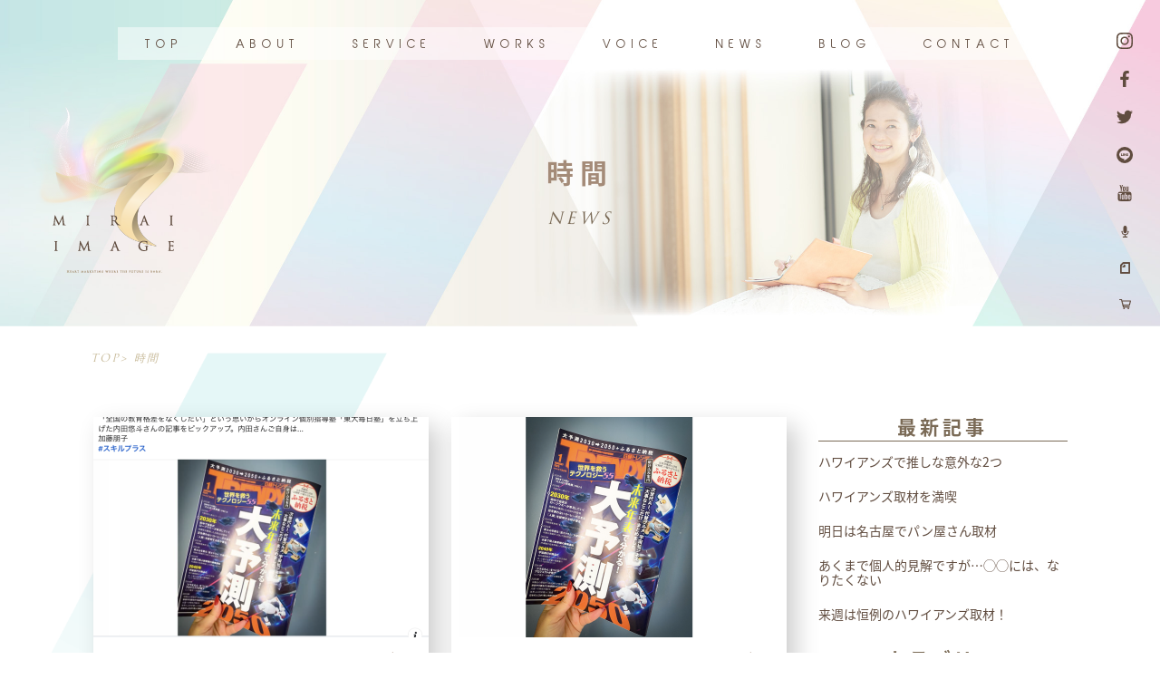

--- FILE ---
content_type: text/html; charset=UTF-8
request_url: https://mirai-image.jp/tag/%E6%99%82%E9%96%93-2/
body_size: 73798
content:
<!DOCTYPE html>
<html lang="ja">
<head>
    <meta charset="UTF-8">
    <meta name="viewport" content="width=device-width, initial-scale=1.0">
    <title>Document</title>
    <link rel="stylesheet" href="https://mirai-image.jp/wp/wp-content/themes/miraiimage/css/reset.css">
    <link rel="stylesheet" href="https://mirai-image.jp/wp/wp-content/themes/miraiimage/style.css">
    <link rel="icon" href="https://mirai-image.jp/wp/wp-content/themes/miraiimage/img/common/favicon.ico" />
    <link rel="apple-touch-icon" sizes="180x180" href="https://mirai-image.jp/wp/wp-content/themes/miraiimage/img/common/apple-touch-icon.png">
    <script src="https://ajax.googleapis.com/ajax/libs/jquery/3.4.1/jquery.min.js"></script>
    <script src="https://unpkg.com/scrollreveal"></script>
    <script>
        (function(d) {
            var config = {
            kitId: 'mtf0avr',
            scriptTimeout: 3000,
            async: true
            },
            h=d.documentElement,t=setTimeout(function(){h.className=h.className.replace(/\bwf-loading\b/g,"")+" wf-inactive";},config.scriptTimeout),tk=d.createElement("script"),f=false,s=d.getElementsByTagName("script")[0],a;h.className+=" wf-loading";tk.src='https://use.typekit.net/'+config.kitId+'.js';tk.async=true;tk.onload=tk.onreadystatechange=function(){a=this.readyState;if(f||a&&a!="complete"&&a!="loaded")return;f=true;clearTimeout(t);try{Typekit.load(config)}catch(e){}};s.parentNode.insertBefore(tk,s)
        })(document);
    </script>
    
		<!-- All in One SEO 4.8.7 - aioseo.com -->
	<meta name="robots" content="max-image-preview:large" />
	<link rel="canonical" href="https://mirai-image.jp/tag/%e6%99%82%e9%96%93-2/" />
	<link rel="next" href="https://mirai-image.jp/tag/%E6%99%82%E9%96%93-2/page/2/" />
	<meta name="generator" content="All in One SEO (AIOSEO) 4.8.7" />
		<script type="application/ld+json" class="aioseo-schema">
			{"@context":"https:\/\/schema.org","@graph":[{"@type":"BreadcrumbList","@id":"https:\/\/mirai-image.jp\/tag\/%E6%99%82%E9%96%93-2\/#breadcrumblist","itemListElement":[{"@type":"ListItem","@id":"https:\/\/mirai-image.jp#listItem","position":1,"name":"\u30db\u30fc\u30e0","item":"https:\/\/mirai-image.jp","nextItem":{"@type":"ListItem","@id":"https:\/\/mirai-image.jp\/tag\/%e6%99%82%e9%96%93-2\/#listItem","name":"\u6642\u9593"}},{"@type":"ListItem","@id":"https:\/\/mirai-image.jp\/tag\/%e6%99%82%e9%96%93-2\/#listItem","position":2,"name":"\u6642\u9593","previousItem":{"@type":"ListItem","@id":"https:\/\/mirai-image.jp#listItem","name":"\u30db\u30fc\u30e0"}}]},{"@type":"CollectionPage","@id":"https:\/\/mirai-image.jp\/tag\/%E6%99%82%E9%96%93-2\/#collectionpage","url":"https:\/\/mirai-image.jp\/tag\/%E6%99%82%E9%96%93-2\/","name":"\u6642\u9593 \u2013 \u672a\u6765\u30a4\u30e1\u30fc\u30b8","inLanguage":"ja","isPartOf":{"@id":"https:\/\/mirai-image.jp\/#website"},"breadcrumb":{"@id":"https:\/\/mirai-image.jp\/tag\/%E6%99%82%E9%96%93-2\/#breadcrumblist"}},{"@type":"Organization","@id":"https:\/\/mirai-image.jp\/#organization","name":"\u672a\u6765\u30a4\u30e1\u30fc\u30b8","description":"Just another WordPress site","url":"https:\/\/mirai-image.jp\/"},{"@type":"WebSite","@id":"https:\/\/mirai-image.jp\/#website","url":"https:\/\/mirai-image.jp\/","name":"\u672a\u6765\u30a4\u30e1\u30fc\u30b8","description":"Just another WordPress site","inLanguage":"ja","publisher":{"@id":"https:\/\/mirai-image.jp\/#organization"}}]}
		</script>
		<!-- All in One SEO -->

<link rel="alternate" type="application/rss+xml" title="未来イメージ &raquo; 時間 タグのフィード" href="https://mirai-image.jp/tag/%e6%99%82%e9%96%93-2/feed/" />
<style id='wp-img-auto-sizes-contain-inline-css' type='text/css'>
img:is([sizes=auto i],[sizes^="auto," i]){contain-intrinsic-size:3000px 1500px}
/*# sourceURL=wp-img-auto-sizes-contain-inline-css */
</style>
<link rel='stylesheet' id='wp-color-picker-css' href='https://mirai-image.jp/wp/wp-admin/css/color-picker.min.css?ver=6.9' type='text/css' media='all' />
<style id='wp-emoji-styles-inline-css' type='text/css'>

	img.wp-smiley, img.emoji {
		display: inline !important;
		border: none !important;
		box-shadow: none !important;
		height: 1em !important;
		width: 1em !important;
		margin: 0 0.07em !important;
		vertical-align: -0.1em !important;
		background: none !important;
		padding: 0 !important;
	}
/*# sourceURL=wp-emoji-styles-inline-css */
</style>
<style id='wp-block-library-inline-css' type='text/css'>
:root{--wp-block-synced-color:#7a00df;--wp-block-synced-color--rgb:122,0,223;--wp-bound-block-color:var(--wp-block-synced-color);--wp-editor-canvas-background:#ddd;--wp-admin-theme-color:#007cba;--wp-admin-theme-color--rgb:0,124,186;--wp-admin-theme-color-darker-10:#006ba1;--wp-admin-theme-color-darker-10--rgb:0,107,160.5;--wp-admin-theme-color-darker-20:#005a87;--wp-admin-theme-color-darker-20--rgb:0,90,135;--wp-admin-border-width-focus:2px}@media (min-resolution:192dpi){:root{--wp-admin-border-width-focus:1.5px}}.wp-element-button{cursor:pointer}:root .has-very-light-gray-background-color{background-color:#eee}:root .has-very-dark-gray-background-color{background-color:#313131}:root .has-very-light-gray-color{color:#eee}:root .has-very-dark-gray-color{color:#313131}:root .has-vivid-green-cyan-to-vivid-cyan-blue-gradient-background{background:linear-gradient(135deg,#00d084,#0693e3)}:root .has-purple-crush-gradient-background{background:linear-gradient(135deg,#34e2e4,#4721fb 50%,#ab1dfe)}:root .has-hazy-dawn-gradient-background{background:linear-gradient(135deg,#faaca8,#dad0ec)}:root .has-subdued-olive-gradient-background{background:linear-gradient(135deg,#fafae1,#67a671)}:root .has-atomic-cream-gradient-background{background:linear-gradient(135deg,#fdd79a,#004a59)}:root .has-nightshade-gradient-background{background:linear-gradient(135deg,#330968,#31cdcf)}:root .has-midnight-gradient-background{background:linear-gradient(135deg,#020381,#2874fc)}:root{--wp--preset--font-size--normal:16px;--wp--preset--font-size--huge:42px}.has-regular-font-size{font-size:1em}.has-larger-font-size{font-size:2.625em}.has-normal-font-size{font-size:var(--wp--preset--font-size--normal)}.has-huge-font-size{font-size:var(--wp--preset--font-size--huge)}.has-text-align-center{text-align:center}.has-text-align-left{text-align:left}.has-text-align-right{text-align:right}.has-fit-text{white-space:nowrap!important}#end-resizable-editor-section{display:none}.aligncenter{clear:both}.items-justified-left{justify-content:flex-start}.items-justified-center{justify-content:center}.items-justified-right{justify-content:flex-end}.items-justified-space-between{justify-content:space-between}.screen-reader-text{border:0;clip-path:inset(50%);height:1px;margin:-1px;overflow:hidden;padding:0;position:absolute;width:1px;word-wrap:normal!important}.screen-reader-text:focus{background-color:#ddd;clip-path:none;color:#444;display:block;font-size:1em;height:auto;left:5px;line-height:normal;padding:15px 23px 14px;text-decoration:none;top:5px;width:auto;z-index:100000}html :where(.has-border-color){border-style:solid}html :where([style*=border-top-color]){border-top-style:solid}html :where([style*=border-right-color]){border-right-style:solid}html :where([style*=border-bottom-color]){border-bottom-style:solid}html :where([style*=border-left-color]){border-left-style:solid}html :where([style*=border-width]){border-style:solid}html :where([style*=border-top-width]){border-top-style:solid}html :where([style*=border-right-width]){border-right-style:solid}html :where([style*=border-bottom-width]){border-bottom-style:solid}html :where([style*=border-left-width]){border-left-style:solid}html :where(img[class*=wp-image-]){height:auto;max-width:100%}:where(figure){margin:0 0 1em}html :where(.is-position-sticky){--wp-admin--admin-bar--position-offset:var(--wp-admin--admin-bar--height,0px)}@media screen and (max-width:600px){html :where(.is-position-sticky){--wp-admin--admin-bar--position-offset:0px}}

/*# sourceURL=wp-block-library-inline-css */
</style><style id='global-styles-inline-css' type='text/css'>
:root{--wp--preset--aspect-ratio--square: 1;--wp--preset--aspect-ratio--4-3: 4/3;--wp--preset--aspect-ratio--3-4: 3/4;--wp--preset--aspect-ratio--3-2: 3/2;--wp--preset--aspect-ratio--2-3: 2/3;--wp--preset--aspect-ratio--16-9: 16/9;--wp--preset--aspect-ratio--9-16: 9/16;--wp--preset--color--black: #000000;--wp--preset--color--cyan-bluish-gray: #abb8c3;--wp--preset--color--white: #ffffff;--wp--preset--color--pale-pink: #f78da7;--wp--preset--color--vivid-red: #cf2e2e;--wp--preset--color--luminous-vivid-orange: #ff6900;--wp--preset--color--luminous-vivid-amber: #fcb900;--wp--preset--color--light-green-cyan: #7bdcb5;--wp--preset--color--vivid-green-cyan: #00d084;--wp--preset--color--pale-cyan-blue: #8ed1fc;--wp--preset--color--vivid-cyan-blue: #0693e3;--wp--preset--color--vivid-purple: #9b51e0;--wp--preset--gradient--vivid-cyan-blue-to-vivid-purple: linear-gradient(135deg,rgb(6,147,227) 0%,rgb(155,81,224) 100%);--wp--preset--gradient--light-green-cyan-to-vivid-green-cyan: linear-gradient(135deg,rgb(122,220,180) 0%,rgb(0,208,130) 100%);--wp--preset--gradient--luminous-vivid-amber-to-luminous-vivid-orange: linear-gradient(135deg,rgb(252,185,0) 0%,rgb(255,105,0) 100%);--wp--preset--gradient--luminous-vivid-orange-to-vivid-red: linear-gradient(135deg,rgb(255,105,0) 0%,rgb(207,46,46) 100%);--wp--preset--gradient--very-light-gray-to-cyan-bluish-gray: linear-gradient(135deg,rgb(238,238,238) 0%,rgb(169,184,195) 100%);--wp--preset--gradient--cool-to-warm-spectrum: linear-gradient(135deg,rgb(74,234,220) 0%,rgb(151,120,209) 20%,rgb(207,42,186) 40%,rgb(238,44,130) 60%,rgb(251,105,98) 80%,rgb(254,248,76) 100%);--wp--preset--gradient--blush-light-purple: linear-gradient(135deg,rgb(255,206,236) 0%,rgb(152,150,240) 100%);--wp--preset--gradient--blush-bordeaux: linear-gradient(135deg,rgb(254,205,165) 0%,rgb(254,45,45) 50%,rgb(107,0,62) 100%);--wp--preset--gradient--luminous-dusk: linear-gradient(135deg,rgb(255,203,112) 0%,rgb(199,81,192) 50%,rgb(65,88,208) 100%);--wp--preset--gradient--pale-ocean: linear-gradient(135deg,rgb(255,245,203) 0%,rgb(182,227,212) 50%,rgb(51,167,181) 100%);--wp--preset--gradient--electric-grass: linear-gradient(135deg,rgb(202,248,128) 0%,rgb(113,206,126) 100%);--wp--preset--gradient--midnight: linear-gradient(135deg,rgb(2,3,129) 0%,rgb(40,116,252) 100%);--wp--preset--font-size--small: 13px;--wp--preset--font-size--medium: 20px;--wp--preset--font-size--large: 36px;--wp--preset--font-size--x-large: 42px;--wp--preset--spacing--20: 0.44rem;--wp--preset--spacing--30: 0.67rem;--wp--preset--spacing--40: 1rem;--wp--preset--spacing--50: 1.5rem;--wp--preset--spacing--60: 2.25rem;--wp--preset--spacing--70: 3.38rem;--wp--preset--spacing--80: 5.06rem;--wp--preset--shadow--natural: 6px 6px 9px rgba(0, 0, 0, 0.2);--wp--preset--shadow--deep: 12px 12px 50px rgba(0, 0, 0, 0.4);--wp--preset--shadow--sharp: 6px 6px 0px rgba(0, 0, 0, 0.2);--wp--preset--shadow--outlined: 6px 6px 0px -3px rgb(255, 255, 255), 6px 6px rgb(0, 0, 0);--wp--preset--shadow--crisp: 6px 6px 0px rgb(0, 0, 0);}:where(.is-layout-flex){gap: 0.5em;}:where(.is-layout-grid){gap: 0.5em;}body .is-layout-flex{display: flex;}.is-layout-flex{flex-wrap: wrap;align-items: center;}.is-layout-flex > :is(*, div){margin: 0;}body .is-layout-grid{display: grid;}.is-layout-grid > :is(*, div){margin: 0;}:where(.wp-block-columns.is-layout-flex){gap: 2em;}:where(.wp-block-columns.is-layout-grid){gap: 2em;}:where(.wp-block-post-template.is-layout-flex){gap: 1.25em;}:where(.wp-block-post-template.is-layout-grid){gap: 1.25em;}.has-black-color{color: var(--wp--preset--color--black) !important;}.has-cyan-bluish-gray-color{color: var(--wp--preset--color--cyan-bluish-gray) !important;}.has-white-color{color: var(--wp--preset--color--white) !important;}.has-pale-pink-color{color: var(--wp--preset--color--pale-pink) !important;}.has-vivid-red-color{color: var(--wp--preset--color--vivid-red) !important;}.has-luminous-vivid-orange-color{color: var(--wp--preset--color--luminous-vivid-orange) !important;}.has-luminous-vivid-amber-color{color: var(--wp--preset--color--luminous-vivid-amber) !important;}.has-light-green-cyan-color{color: var(--wp--preset--color--light-green-cyan) !important;}.has-vivid-green-cyan-color{color: var(--wp--preset--color--vivid-green-cyan) !important;}.has-pale-cyan-blue-color{color: var(--wp--preset--color--pale-cyan-blue) !important;}.has-vivid-cyan-blue-color{color: var(--wp--preset--color--vivid-cyan-blue) !important;}.has-vivid-purple-color{color: var(--wp--preset--color--vivid-purple) !important;}.has-black-background-color{background-color: var(--wp--preset--color--black) !important;}.has-cyan-bluish-gray-background-color{background-color: var(--wp--preset--color--cyan-bluish-gray) !important;}.has-white-background-color{background-color: var(--wp--preset--color--white) !important;}.has-pale-pink-background-color{background-color: var(--wp--preset--color--pale-pink) !important;}.has-vivid-red-background-color{background-color: var(--wp--preset--color--vivid-red) !important;}.has-luminous-vivid-orange-background-color{background-color: var(--wp--preset--color--luminous-vivid-orange) !important;}.has-luminous-vivid-amber-background-color{background-color: var(--wp--preset--color--luminous-vivid-amber) !important;}.has-light-green-cyan-background-color{background-color: var(--wp--preset--color--light-green-cyan) !important;}.has-vivid-green-cyan-background-color{background-color: var(--wp--preset--color--vivid-green-cyan) !important;}.has-pale-cyan-blue-background-color{background-color: var(--wp--preset--color--pale-cyan-blue) !important;}.has-vivid-cyan-blue-background-color{background-color: var(--wp--preset--color--vivid-cyan-blue) !important;}.has-vivid-purple-background-color{background-color: var(--wp--preset--color--vivid-purple) !important;}.has-black-border-color{border-color: var(--wp--preset--color--black) !important;}.has-cyan-bluish-gray-border-color{border-color: var(--wp--preset--color--cyan-bluish-gray) !important;}.has-white-border-color{border-color: var(--wp--preset--color--white) !important;}.has-pale-pink-border-color{border-color: var(--wp--preset--color--pale-pink) !important;}.has-vivid-red-border-color{border-color: var(--wp--preset--color--vivid-red) !important;}.has-luminous-vivid-orange-border-color{border-color: var(--wp--preset--color--luminous-vivid-orange) !important;}.has-luminous-vivid-amber-border-color{border-color: var(--wp--preset--color--luminous-vivid-amber) !important;}.has-light-green-cyan-border-color{border-color: var(--wp--preset--color--light-green-cyan) !important;}.has-vivid-green-cyan-border-color{border-color: var(--wp--preset--color--vivid-green-cyan) !important;}.has-pale-cyan-blue-border-color{border-color: var(--wp--preset--color--pale-cyan-blue) !important;}.has-vivid-cyan-blue-border-color{border-color: var(--wp--preset--color--vivid-cyan-blue) !important;}.has-vivid-purple-border-color{border-color: var(--wp--preset--color--vivid-purple) !important;}.has-vivid-cyan-blue-to-vivid-purple-gradient-background{background: var(--wp--preset--gradient--vivid-cyan-blue-to-vivid-purple) !important;}.has-light-green-cyan-to-vivid-green-cyan-gradient-background{background: var(--wp--preset--gradient--light-green-cyan-to-vivid-green-cyan) !important;}.has-luminous-vivid-amber-to-luminous-vivid-orange-gradient-background{background: var(--wp--preset--gradient--luminous-vivid-amber-to-luminous-vivid-orange) !important;}.has-luminous-vivid-orange-to-vivid-red-gradient-background{background: var(--wp--preset--gradient--luminous-vivid-orange-to-vivid-red) !important;}.has-very-light-gray-to-cyan-bluish-gray-gradient-background{background: var(--wp--preset--gradient--very-light-gray-to-cyan-bluish-gray) !important;}.has-cool-to-warm-spectrum-gradient-background{background: var(--wp--preset--gradient--cool-to-warm-spectrum) !important;}.has-blush-light-purple-gradient-background{background: var(--wp--preset--gradient--blush-light-purple) !important;}.has-blush-bordeaux-gradient-background{background: var(--wp--preset--gradient--blush-bordeaux) !important;}.has-luminous-dusk-gradient-background{background: var(--wp--preset--gradient--luminous-dusk) !important;}.has-pale-ocean-gradient-background{background: var(--wp--preset--gradient--pale-ocean) !important;}.has-electric-grass-gradient-background{background: var(--wp--preset--gradient--electric-grass) !important;}.has-midnight-gradient-background{background: var(--wp--preset--gradient--midnight) !important;}.has-small-font-size{font-size: var(--wp--preset--font-size--small) !important;}.has-medium-font-size{font-size: var(--wp--preset--font-size--medium) !important;}.has-large-font-size{font-size: var(--wp--preset--font-size--large) !important;}.has-x-large-font-size{font-size: var(--wp--preset--font-size--x-large) !important;}
/*# sourceURL=global-styles-inline-css */
</style>

<style id='classic-theme-styles-inline-css' type='text/css'>
/*! This file is auto-generated */
.wp-block-button__link{color:#fff;background-color:#32373c;border-radius:9999px;box-shadow:none;text-decoration:none;padding:calc(.667em + 2px) calc(1.333em + 2px);font-size:1.125em}.wp-block-file__button{background:#32373c;color:#fff;text-decoration:none}
/*# sourceURL=/wp-includes/css/classic-themes.min.css */
</style>
<link rel='stylesheet' id='style-css' href='https://mirai-image.jp/wp/wp-content/plugins/myasp-membership/client/css/myasp-paywall.css?ver=1.0.0' type='text/css' media='all' />
<script type="text/javascript" src="https://mirai-image.jp/wp/wp-includes/js/jquery/jquery.min.js?ver=3.7.1" id="jquery-core-js"></script>
<script type="text/javascript" src="https://mirai-image.jp/wp/wp-includes/js/jquery/jquery-migrate.min.js?ver=3.4.1" id="jquery-migrate-js"></script>
<link rel="https://api.w.org/" href="https://mirai-image.jp/wp-json/" /><link rel="alternate" title="JSON" type="application/json" href="https://mirai-image.jp/wp-json/wp/v2/tags/667" /><link rel="EditURI" type="application/rsd+xml" title="RSD" href="https://mirai-image.jp/wp/xmlrpc.php?rsd" />
<meta name="generator" content="WordPress 6.9" />
</head>
<body class="archive tag tag-667 wp-embed-responsive wp-theme-miraiimage">

    <header id="top" class="header-archive position-relative pc box">
        <h1 class="tc">
            時間            <br>
                            <span>NEWS</span>                    </h1>
        <p class="header-logo">
            <img src="https://mirai-image.jp/wp/wp-content/themes/miraiimage/img/index/top-h1-logo.png" srcset="https://mirai-image.jp/wp/wp-content/themes/miraiimage/img/index/top-h1-logo.png 1x,https://mirai-image.jp/wp/wp-content/themes/miraiimage/img/index/top-h1-logo@2x.png" alt="mirai image">
        </p>
        <nav class="pc">
            <div class="inner1000">
                <ul class="flex jcsb">
                    <li>
                        <a href="https://mirai-image.jp">
                            TOP
                        </a>
                    </li>
                    <li>
                        <a href="https://mirai-image.jp/about">
                            ABOUT
                        </a>
                    </li>
                    <li>
                        <a href="https://mirai-image.jp/service">
                            SERVICE
                        </a>
                    </li>
                    <li>
                        <a href="https://mirai-image.jp/works">
                            WORKS
                        </a>
                    </li>
                    <li>
                        <a href="https://mirai-image.jp/category/blog/voice">
                            VOICE
                        </a>
                    </li>
                    <li>
                        <a href="https://mirai-image.jp/category/news">
                            NEWS
                        </a>
                    </li>
                    <li>
                        <a href="https://mirai-image.jp/category/blog">
                            BLOG
                        </a>
                    </li>
                    <li>
                        <a href="https://mirai-image.jp/contact">
                            CONTACT
                        </a>
                    </li>
                </ul>
            </div>
        </nav>
        <div class="sns-link pc tc">
            <ul>
                <li>
                    <a href="https://www.instagram.com/katotomoko_bei/" target="_blank">
                        <img src="https://mirai-image.jp/wp/wp-content/themes/miraiimage/img/index/instagram-logo.svg" alt="インスタグラムロゴ">
                    </a>
                </li>
                <li>
                    <a href="https://www.facebook.com/tomoko.katoh.3" target="_blank">
                        <img src="https://mirai-image.jp/wp/wp-content/themes/miraiimage/img/index/facebook-logo.svg" alt="フェイズブックロゴ">
                    </a>
                </li>
                <li>
                    <a href="https://twitter.com/tomoko_bei" target="_blank">
                        <img src="https://mirai-image.jp/wp/wp-content/themes/miraiimage/img/index/twitter-logo.svg" alt="ツイッターロゴ">
                    </a>
                </li>
                <li>
                    <a href="https://line.me/R/ti/p/%40781jrpmk" target="_blank">
                        <img src="https://mirai-image.jp/wp/wp-content/themes/miraiimage/img/index/line-logo.svg" alt="ラインロゴ">
                    </a>
                </li>
                <li>
                    <a href="https://www.youtube.com/channel/UCqv6U9of7Dcac6H2c0lsD2A" target="_blank">
                        <img src="https://mirai-image.jp/wp/wp-content/themes/miraiimage/img/index/youtube-logo.svg" alt="ユーチューブロゴ">
                    </a>
                </li>
                <li>
                    <a href="https://stand.fm/channels/5f685000f04555115d5c340a" target="_blank">
                        <img class="sns-logo-small" src="https://mirai-image.jp/wp/wp-content/themes/miraiimage/img/index/mic-logo.svg" alt="マイクロゴ">
                    </a>
                </li>
                <li>
                    <a href="https://note.com/tomoko_bei" target="_blank">
                        <img class="sns-logo-small" src="https://mirai-image.jp/wp/wp-content/themes/miraiimage/img/index/note-logo.svg" alt="ノートロゴ">
                    </a>
                </li>
                <li>
                    <a href="https://miraiimage.thebase.in/" target="_blank">
                        <img class="sns-logo-small" src="https://mirai-image.jp/wp/wp-content/themes/miraiimage/img/index/cart-logo.svg" alt="カートロゴ">
                    </a>
                </li>
            </ul>
        </div>
    </header>
    <header class="header-archive-sp sp">
        <div class="header-archive-sp-mv position-relative box">
            <p class="header-sp-logo">
                <a href="https://mirai-image.jp">
                    <img src="https://mirai-image.jp/wp/wp-content/themes/miraiimage/img/archive1/header-sp-logo.png" srcset="https://mirai-image.jp/wp/wp-content/themes/miraiimage/img/archive1/header-sp-logo.png 1x,https://mirai-image.jp/wp/wp-content/themes/miraiimage/img/archive1/header-sp-logo@2x.png 2x" alt="">
                </a>
            </p>
        </div>
        <div class="position-relative">
            <div class="pankuzu-wrapper box sp">
                <p class="pankuzu">
                    <a href="https://mirai-image.jp">TOP</a>> 時間                </p>
            </div>
        </div>
        <div class="header2-h1-wrapper box">
            <h1 class="tc">        
                時間                <br>
                                    <span>NEWS</span>                            </h1>
        </div>
    </header>
    <nav id="header-scroll" class="pc header-scroll">
        <ul class="flex jcsb">
            <li>
                <a href="https://mirai-image.jp">
                    TOP
                </a>
            </li>
            <li>
                <a href="https://mirai-image.jp/about">
                    ABOUT
                </a>
            </li>
            <li>
                <a href="https://mirai-image.jp/service">
                    SERVICE
                </a>
            </li>
            <li>
                <a href="https://mirai-image.jp/works">
                    WORKS
                </a>
            </li>
            <li>
                <a href="https://mirai-image.jp/category/blog/voice">
                    VOICE
                </a>
            </li>
            <li>
                <a href="https://mirai-image.jp/category/news">
                    NEWS
                </a>
            </li>
            <li>
                <a href="https://mirai-image.jp/category/blog">
                    BLOG
                </a>
            </li>
            <li>
                <a href="https://mirai-image.jp/contact">
                    CONTACT
                </a>
            </li>
        </ul>
    </nav>
    <button class="menu-trigger sp">
        <span></span>
        <span></span>
        <span></span>
    </button>
    <div id="hamburger" class="hamburger">
        <nav class="tc">
            <ul>
                <li>
                    <a href="https://mirai-image.jp">
                        TOP
                    </a>
                </li>
                <li>
                    <a href="https://mirai-image.jp/about">
                        ABOUT
                    </a>
                </li>
                <li>
                    <a href="https://mirai-image.jp/service">
                        SERVICE
                    </a>
                </li>
                <li>
                    <a href="https://mirai-image.jp/works">
                        WORKS
                    </a>
                </li>
                <li>
                    <a href="https://mirai-image.jp/category/blog/voice">
                        VOICE
                    </a>
                </li>
                <li>
                    <a href="https://mirai-image.jp/category/news">
                        NEWS
                    </a>
                </li>
                <li>
                    <a href="https://mirai-image.jp/category/blog">
                        BLOG
                    </a>
                </li>
                <li>
                    <a href="https://mirai-image.jp/contact">
                        CONTACT
                    </a>
                </li>
            </ul>
        </nav>
        <div class="sns-link ham-sns-link">
            <ul class="flex-sp jcsa">
                <li>
                    <a href="https://www.instagram.com/katotomoko_bei/" target="_blank">
                        <img src="https://mirai-image.jp/wp/wp-content/themes/miraiimage/img/index/instagram-logo.svg" alt="インスタグラムロゴ">
                    </a>
                </li>
                <li>
                    <a href="https://www.facebook.com/tomoko.katoh.3" target="_blank">
                        <img src="https://mirai-image.jp/wp/wp-content/themes/miraiimage/img/index/facebook-logo.svg" alt="フェイズブックロゴ">
                    </a>
                </li>
                <li>
                    <a href="https://twitter.com/tomoko_bei" target="_blank">
                        <img src="https://mirai-image.jp/wp/wp-content/themes/miraiimage/img/index/twitter-logo.svg" alt="ツイッターロゴ">
                    </a>
                </li>
                <li>
                    <a href="https://line.me/R/ti/p/%40781jrpmk" target="_blank">
                        <img src="https://mirai-image.jp/wp/wp-content/themes/miraiimage/img/index/line-logo.svg" alt="ラインロゴ">
                    </a>
                </li>
                <li>
                    <a href="https://www.youtube.com/channel/UCqv6U9of7Dcac6H2c0lsD2A" target="_blank">
                        <img src="https://mirai-image.jp/wp/wp-content/themes/miraiimage/img/index/youtube-logo.svg" alt="ユーチューブロゴ">
                    </a>
                </li>
                <li class="flex aic">
                    <a href="" target="_blank">
                        <img class="sns-logo-small" src="https://mirai-image.jp/wp/wp-content/themes/miraiimage/img/index/mic-logo.svg" alt="マイクロゴ">
                    </a>
                </li>
                <li class="flex aic">
                    <a href="https://note.com/tomoko_bei" target="_blank">
                        <img class="sns-logo-small" src="https://mirai-image.jp/wp/wp-content/themes/miraiimage/img/index/note-logo.svg" alt="ノートロゴ">
                    </a>
                </li>
                <li class="flex aic">
                    <a href="https://miraiimage.thebase.in/" target="_blank">
                        <img class="sns-logo-small" src="https://mirai-image.jp/wp/wp-content/themes/miraiimage/img/index/cart-logo.svg" alt="カートロゴ">
                    </a>
                </li>
            </ul>
        </div>
    </div>    <main class="position-relative">
            <section class="z-1 position-relative">
                <p class="archive-main-bg">
                    <picture>
                        <source srcset="https://mirai-image.jp/wp/wp-content/themes/miraiimage/img/archive1/archive-main-bg-big-short-8.png 1x,https://mirai-image.jp/wp/wp-content/themes/miraiimage/img/archive1/archive-main-bg-big-short@2x-8.png 2x" media="(min-width: 1600px)" />
                        <source srcset="https://mirai-image.jp/wp/wp-content/themes/miraiimage/img/about/about-bg-sp-8.png" media="(max-width: 640px)" />
                        <img src="https://mirai-image.jp/wp/wp-content/themes/miraiimage/img/archive1/archive-main-bg-short-8.png" srcset="https://mirai-image.jp/wp/wp-content/themes/miraiimage/img/archive1/archive-main-bg-short-8.png 1x,https://mirai-image.jp/wp/wp-content/themes/miraiimage/img/archive1/archive-main-bg-short@2x-8.png 2x" alt="背景画像">
                    </picture>
                </p>
            </section>
            <div class="pankuzu-wrapper box pc">
                <p class="pankuzu">
                    <a href="https://mirai-image.jp">TOP</a>> 時間 
                </p>
            </div>
            <div class="flex inner1075 archive-mc-wrapper">
                <section class="flex wrap aa-sec">
                                        <article class="archive-article box">
                        <p>
                            <a href="https://mirai-image.jp/2024/12/08/post-18658/">
                                                                    <img width="370" height="243" src="https://mirai-image.jp/wp/wp-content/uploads/2024/12/8e44bcd43e498cddf10b275a427e447e-370x243.png" class="attachment-archive-thumb size-archive-thumb wp-post-image" alt="" decoding="async" fetchpriority="high" srcset="https://mirai-image.jp/wp/wp-content/uploads/2024/12/8e44bcd43e498cddf10b275a427e447e-370x243.png 370w, https://mirai-image.jp/wp/wp-content/uploads/2024/12/8e44bcd43e498cddf10b275a427e447e-318x210.png 318w" sizes="(max-width: 370px) 100vw, 370px" />                                                            </a>
                        </p>
                        <div class="aa-text-wrapper">
                            <p class="aa-date-category tr">
                                2024.12.08／時間                            </p>
                            <h2 class="aa-title">
                                <a href="https://mirai-image.jp/2024/12/08/post-18658/">
                                日経xwomanのfacebookで「働く時間を減...                                </a>
                            </h2>
                            <p class="aa-text">
                                
一人で奮闘していたときには体験できなかった、あたらしい世界に出会わせてくれたオンライン勉強法につい...                            </p>
                        </div>
                    </article>
                                        <article class="archive-article box">
                        <p>
                            <a href="https://mirai-image.jp/2024/12/08/post-18661/">
                                                                    <img width="370" height="243" src="https://mirai-image.jp/wp/wp-content/uploads/2021/01/390c9d660b5a6c9696342633f4346411-370x243.png" class="attachment-archive-thumb size-archive-thumb wp-post-image" alt="" decoding="async" srcset="https://mirai-image.jp/wp/wp-content/uploads/2021/01/390c9d660b5a6c9696342633f4346411-370x243.png 370w, https://mirai-image.jp/wp/wp-content/uploads/2021/01/390c9d660b5a6c9696342633f4346411-318x210.png 318w" sizes="(max-width: 370px) 100vw, 370px" />                                                            </a>
                        </p>
                        <div class="aa-text-wrapper">
                            <p class="aa-date-category tr">
                                2024.12.08／時間                            </p>
                            <h2 class="aa-title">
                                <a href="https://mirai-image.jp/2024/12/08/post-18661/">
                                日経xwomanのX（旧Twitter）で「働く時...                                </a>
                            </h2>
                            <p class="aa-text">
                                
一人で奮闘していたときには体験できなかった、あたらしい世界に出会わせてくれたオンライン勉強法につい...                            </p>
                        </div>
                    </article>
                                        <article class="archive-article box">
                        <p>
                            <a href="https://mirai-image.jp/2024/11/23/post-18513/">
                                                                    <img width="370" height="243" src="https://mirai-image.jp/wp/wp-content/uploads/2024/11/aad7e7d47b2778c307fd12932966b7f7-370x243.png" class="attachment-archive-thumb size-archive-thumb wp-post-image" alt="" decoding="async" srcset="https://mirai-image.jp/wp/wp-content/uploads/2024/11/aad7e7d47b2778c307fd12932966b7f7-370x243.png 370w, https://mirai-image.jp/wp/wp-content/uploads/2024/11/aad7e7d47b2778c307fd12932966b7f7-318x210.png 318w" sizes="(max-width: 370px) 100vw, 370px" />                                                            </a>
                        </p>
                        <div class="aa-text-wrapper">
                            <p class="aa-date-category tr">
                                2024.11.23／時間                            </p>
                            <h2 class="aa-title">
                                <a href="https://mirai-image.jp/2024/11/23/post-18513/">
                                日経xwomanのfacebookで「自分へのご褒...                                </a>
                            </h2>
                            <p class="aa-text">
                                
年間 2/3 出張に出ている私が、実践しているカラダのメンテナンスについて書きました。



自分...                            </p>
                        </div>
                    </article>
                                        <article class="archive-article box">
                        <p>
                            <a href="https://mirai-image.jp/2021/08/23/post-13720/">
                                                                    <img width="370" height="243" src="https://mirai-image.jp/wp/wp-content/uploads/2020/06/1980275_s-370x243.jpg" class="attachment-archive-thumb size-archive-thumb wp-post-image" alt="" decoding="async" loading="lazy" srcset="https://mirai-image.jp/wp/wp-content/uploads/2020/06/1980275_s-370x243.jpg 370w, https://mirai-image.jp/wp/wp-content/uploads/2020/06/1980275_s-318x210.jpg 318w" sizes="auto, (max-width: 370px) 100vw, 370px" />                                                            </a>
                        </p>
                        <div class="aa-text-wrapper">
                            <p class="aa-date-category tr">
                                2021.08.23／時間                            </p>
                            <h2 class="aa-title">
                                <a href="https://mirai-image.jp/2021/08/23/post-13720/">
                                日経xwomanのTwitterで「お金で購入した...                                </a>
                            </h2>
                            <p class="aa-text">
                                
日経ARIAから「持ち家ではなくキャンピングカー『時間と体験を買った』」をピックアップ。



お...                            </p>
                        </div>
                    </article>
                                        <article class="archive-article box">
                        <p>
                            <a href="https://mirai-image.jp/2021/08/23/post-13717/">
                                                                    <img width="370" height="243" src="https://mirai-image.jp/wp/wp-content/uploads/2021/08/188927882c48067a8d0717256f4ef017-370x243.png" class="attachment-archive-thumb size-archive-thumb wp-post-image" alt="" decoding="async" loading="lazy" srcset="https://mirai-image.jp/wp/wp-content/uploads/2021/08/188927882c48067a8d0717256f4ef017-370x243.png 370w, https://mirai-image.jp/wp/wp-content/uploads/2021/08/188927882c48067a8d0717256f4ef017-318x210.png 318w" sizes="auto, (max-width: 370px) 100vw, 370px" />                                                            </a>
                        </p>
                        <div class="aa-text-wrapper">
                            <p class="aa-date-category tr">
                                2021.08.23／時間                            </p>
                            <h2 class="aa-title">
                                <a href="https://mirai-image.jp/2021/08/23/post-13717/">
                                日経xwomanのfacebookで「お金で購入し...                                </a>
                            </h2>
                            <p class="aa-text">
                                
日経ARIAから「持ち家ではなくキャンピングカー『時間と体験を買った』」をピックアップ。



お...                            </p>
                        </div>
                    </article>
                                        <article class="archive-article box">
                        <p>
                            <a href="https://mirai-image.jp/2021/08/19/post-13685/">
                                                                    <img width="370" height="243" src="https://mirai-image.jp/wp/wp-content/uploads/2020/06/1980275_s-370x243.jpg" class="attachment-archive-thumb size-archive-thumb wp-post-image" alt="" decoding="async" loading="lazy" srcset="https://mirai-image.jp/wp/wp-content/uploads/2020/06/1980275_s-370x243.jpg 370w, https://mirai-image.jp/wp/wp-content/uploads/2020/06/1980275_s-318x210.jpg 318w" sizes="auto, (max-width: 370px) 100vw, 370px" />                                                            </a>
                        </p>
                        <div class="aa-text-wrapper">
                            <p class="aa-date-category tr">
                                2021.08.19／時間                            </p>
                            <h2 class="aa-title">
                                <a href="https://mirai-image.jp/2021/08/19/post-13685/">
                                日経xwomanのブログで「お金で購入したのは時間...                                </a>
                            </h2>
                            <p class="aa-text">
                                
日経ARIAから「持ち家ではなくキャンピングカー『時間と体験を買った』」をピックアップ。



お...                            </p>
                        </div>
                    </article>
                                        <article class="archive-article box">
                        <p>
                            <a href="https://mirai-image.jp/2021/07/06/post-12894/">
                                                                    <img width="370" height="243" src="https://mirai-image.jp/wp/wp-content/uploads/2020/09/335391_s-370x243.jpg" class="attachment-archive-thumb size-archive-thumb wp-post-image" alt="" decoding="async" loading="lazy" srcset="https://mirai-image.jp/wp/wp-content/uploads/2020/09/335391_s-370x243.jpg 370w, https://mirai-image.jp/wp/wp-content/uploads/2020/09/335391_s-318x210.jpg 318w" sizes="auto, (max-width: 370px) 100vw, 370px" />                                                            </a>
                        </p>
                        <div class="aa-text-wrapper">
                            <p class="aa-date-category tr">
                                2021.07.06／時間                            </p>
                            <h2 class="aa-title">
                                <a href="https://mirai-image.jp/2021/07/06/post-12894/">
                                日経xwomanのTwitterで「会議中にさりげ...                                </a>
                            </h2>
                            <p class="aa-text">
                                
日経doorsから「会議の生産性を上げる口癖　意見や企画を通すコツ」をピックアップ。



会議中...                            </p>
                        </div>
                    </article>
                                        <article class="archive-article box">
                        <p>
                            <a href="https://mirai-image.jp/2021/05/23/post-12056/">
                                                                    <img width="370" height="243" src="https://mirai-image.jp/wp/wp-content/uploads/2021/05/S__180396034-370x243.jpg" class="attachment-archive-thumb size-archive-thumb wp-post-image" alt="" decoding="async" loading="lazy" srcset="https://mirai-image.jp/wp/wp-content/uploads/2021/05/S__180396034-370x243.jpg 370w, https://mirai-image.jp/wp/wp-content/uploads/2021/05/S__180396034-318x210.jpg 318w" sizes="auto, (max-width: 370px) 100vw, 370px" />                                                            </a>
                        </p>
                        <div class="aa-text-wrapper">
                            <p class="aa-date-category tr">
                                2021.05.23／時間                            </p>
                            <h2 class="aa-title">
                                <a href="https://mirai-image.jp/2021/05/23/post-12056/">
                                日経xwomanのTwitterで「家族は”ご飯の...                                </a>
                            </h2>
                            <p class="aa-text">
                                
日経ARIAの記事から「妹たちへ　平野レミ　家族がおいしいと言えばそれでいい」をピックアップ。

...                            </p>
                        </div>
                    </article>
                                        <article class="archive-article box">
                        <p>
                            <a href="https://mirai-image.jp/2021/05/23/post-12058/">
                                                                    <img width="370" height="243" src="https://mirai-image.jp/wp/wp-content/uploads/2021/05/a4a9c3ea06be62b6e3bb8dcb6d0fc931-370x243.png" class="attachment-archive-thumb size-archive-thumb wp-post-image" alt="" decoding="async" loading="lazy" srcset="https://mirai-image.jp/wp/wp-content/uploads/2021/05/a4a9c3ea06be62b6e3bb8dcb6d0fc931-370x243.png 370w, https://mirai-image.jp/wp/wp-content/uploads/2021/05/a4a9c3ea06be62b6e3bb8dcb6d0fc931-318x210.png 318w" sizes="auto, (max-width: 370px) 100vw, 370px" />                                                            </a>
                        </p>
                        <div class="aa-text-wrapper">
                            <p class="aa-date-category tr">
                                2021.05.23／時間                            </p>
                            <h2 class="aa-title">
                                <a href="https://mirai-image.jp/2021/05/23/post-12058/">
                                日経xwomanのfacebookで「家族は”ご飯...                                </a>
                            </h2>
                            <p class="aa-text">
                                
日経ARIAの記事から「妹たちへ　平野レミ　家族がおいしいと言えばそれでいい」をピックアップ。

...                            </p>
                        </div>
                    </article>
                                        <article class="archive-article box">
                        <p>
                            <a href="https://mirai-image.jp/2021/05/20/post-11854/">
                                                                    <img width="370" height="243" src="https://mirai-image.jp/wp/wp-content/uploads/2021/05/S__180396034-370x243.jpg" class="attachment-archive-thumb size-archive-thumb wp-post-image" alt="" decoding="async" loading="lazy" srcset="https://mirai-image.jp/wp/wp-content/uploads/2021/05/S__180396034-370x243.jpg 370w, https://mirai-image.jp/wp/wp-content/uploads/2021/05/S__180396034-318x210.jpg 318w" sizes="auto, (max-width: 370px) 100vw, 370px" />                                                            </a>
                        </p>
                        <div class="aa-text-wrapper">
                            <p class="aa-date-category tr">
                                2021.05.20／時間                            </p>
                            <h2 class="aa-title">
                                <a href="https://mirai-image.jp/2021/05/20/post-11854/">
                                日経xwomanのブログで「家族は”ご飯の時間”で...                                </a>
                            </h2>
                            <p class="aa-text">
                                
日経ARIAの記事から「妹たちへ　平野レミ　家族がおいしいと言えばそれでいい」をピックアップ。

...                            </p>
                        </div>
                    </article>
                                    </section>
                <section class="al-sec">
                    <div class="archive-newest-a box">
                        <p class="al-sec-h2 tc">最新記事</p>
                        <ul>
                                                        <li>
                                <a href="https://mirai-image.jp/2026/01/18/post-20041/">ハワイアンズで推しな意外な2つ</a>
                            </li>
                                                        <li>
                                <a href="https://mirai-image.jp/2026/01/17/post-20038/">ハワイアンズ取材を満喫</a>
                            </li>
                                                        <li>
                                <a href="https://mirai-image.jp/2026/01/12/post-20021/">明日は名古屋でパン屋さん取材</a>
                            </li>
                                                        <li>
                                <a href="https://mirai-image.jp/2026/01/11/post-20019/">あくまで個人的見解ですが…◯◯には、なりたくない</a>
                            </li>
                                                        <li>
                                <a href="https://mirai-image.jp/2026/01/10/post-20003/">来週は恒例のハワイアンズ取材！</a>
                            </li>
                                                    </ul>
                    </div>
                    <div class="archive-category-l box">
                        <p class="al-sec-h2 tc">カテゴリー</p> 
                                                            <p><a href="https://mirai-image.jp/category/blog/">ブログ</a></p>
                                                                        <p><a href="https://mirai-image.jp/category/news/">お知らせ</a></p>
                                                                        <p><a href="https://mirai-image.jp/category/voice/">お客さまの声</a></p>
                                                                        <p><a href="https://mirai-image.jp/category/writing/">執筆記事</a></p>
                                                                        <p><a href="https://mirai-image.jp/category/media/">メディア掲載</a></p>
                                                                        <p><a href="https://mirai-image.jp/category/prwriting/">各種講座のご案内</a></p>
                                                                        <p><a href="https://mirai-image.jp/category/donation/">寄付先一覧</a></p>
                                                        </div>
                    <div class="archive-tag-l box">
                        <p class="al-sec-h2 tc">キーワード</p>
                        <p class="tagTxt">
                        <a href="https://mirai-image.jp/tag/%e3%83%96%e3%83%ad%e3%82%b0/" class="tag-cloud-link tag-link-197 tag-link-position-1" style="font-size: 14px;">ブログ</a><a href="https://mirai-image.jp/tag/%e6%97%a5%e7%b5%8cdual/" class="tag-cloud-link tag-link-798 tag-link-position-2" style="font-size: 14px;">日経DUAL</a><a href="https://mirai-image.jp/tag/sns-2/" class="tag-cloud-link tag-link-281 tag-link-position-3" style="font-size: 14px;">SNS</a><a href="https://mirai-image.jp/tag/%e3%83%a9%e3%82%a4%e3%82%bf%e3%83%bc/" class="tag-cloud-link tag-link-65 tag-link-position-4" style="font-size: 14px;">#ライター</a><a href="https://mirai-image.jp/tag/%e4%ba%ba%e7%94%9f/" class="tag-cloud-link tag-link-722 tag-link-position-5" style="font-size: 14px;">人生</a><a href="https://mirai-image.jp/tag/%e3%83%ac%e3%82%b7%e3%83%94/" class="tag-cloud-link tag-link-671 tag-link-position-6" style="font-size: 14px;">レシピ</a><a href="https://mirai-image.jp/tag/%e7%8f%be%e5%ae%9f%e7%9a%84%e3%81%aa%e3%82%b9%e3%83%94%e3%83%aa%e3%83%81%e3%83%a5%e3%82%a2%e3%83%ab/" class="tag-cloud-link tag-link-3497 tag-link-position-7" style="font-size: 14px;">現実的なスピリチュアル</a><a href="https://mirai-image.jp/tag/%e5%ad%a6%e3%81%b3/" class="tag-cloud-link tag-link-1365 tag-link-position-8" style="font-size: 14px;">学び</a><a href="https://mirai-image.jp/tag/%e7%be%8e%e5%ae%b9/" class="tag-cloud-link tag-link-999 tag-link-position-9" style="font-size: 14px;">美容</a><a href="https://mirai-image.jp/tag/%e5%bf%83/" class="tag-cloud-link tag-link-1089 tag-link-position-10" style="font-size: 14px;">心</a><a href="https://mirai-image.jp/tag/%e6%92%ae%e5%bd%b1/" class="tag-cloud-link tag-link-102 tag-link-position-11" style="font-size: 14px;">撮影</a><a href="https://mirai-image.jp/tag/pr/" class="tag-cloud-link tag-link-15 tag-link-position-12" style="font-size: 14px;">#PR</a><a href="https://mirai-image.jp/tag/%e5%8f%96%e6%9d%90%e3%81%ae%e8%a3%8f%e5%81%b4%e2%99%a1%e3%81%93%e3%81%93%e3%81%a0%e3%81%91%e3%81%ae%e8%a9%b1/" class="tag-cloud-link tag-link-3493 tag-link-position-13" style="font-size: 14px;">取材の裏側♡ここだけの話</a><a href="https://mirai-image.jp/tag/yahoo/" class="tag-cloud-link tag-link-405 tag-link-position-14" style="font-size: 14px;">Yahoo</a><a href="https://mirai-image.jp/tag/%e6%97%a5%e7%b5%8chealth/" class="tag-cloud-link tag-link-2433 tag-link-position-15" style="font-size: 14px;">日経health</a><a href="https://mirai-image.jp/tag/%e3%82%b9%e3%83%9e%e3%83%9b/" class="tag-cloud-link tag-link-501 tag-link-position-16" style="font-size: 14px;">スマホ</a><a href="https://mirai-image.jp/tag/%e3%81%a8%e3%82%82%e3%83%ac%e3%83%9d/" class="tag-cloud-link tag-link-3487 tag-link-position-17" style="font-size: 14px;">ともレポ</a><a href="https://mirai-image.jp/tag/%e3%83%a1%e3%83%87%e3%82%a3%e3%82%a2/" class="tag-cloud-link tag-link-252 tag-link-position-18" style="font-size: 14px;">#メディア</a><a href="https://mirai-image.jp/tag/%e6%99%82%e9%96%93-2/" class="tag-cloud-link tag-link-667 tag-link-position-19" style="font-size: 14px;">時間</a><a href="https://mirai-image.jp/tag/%e3%82%a4%e3%83%99%e3%83%b3%e3%83%88/" class="tag-cloud-link tag-link-304 tag-link-position-20" style="font-size: 14px;">イベント</a><a href="https://mirai-image.jp/tag/%e3%83%a9%e3%82%a4%e3%83%86%e3%82%a3%e3%83%b3%e3%82%b0/" class="tag-cloud-link tag-link-100 tag-link-position-21" style="font-size: 14px;">ライティング</a><a href="https://mirai-image.jp/tag/%e7%b5%90%e5%a9%9a/" class="tag-cloud-link tag-link-1762 tag-link-position-22" style="font-size: 14px;">結婚</a><a href="https://mirai-image.jp/tag/%e6%9c%aa%e6%9d%a5/" class="tag-cloud-link tag-link-264 tag-link-position-23" style="font-size: 14px;">未来</a><a href="https://mirai-image.jp/tag/%e6%84%9f%e6%83%b3-2/" class="tag-cloud-link tag-link-192 tag-link-position-24" style="font-size: 14px;">感想</a><a href="https://mirai-image.jp/tag/voicy/" class="tag-cloud-link tag-link-1364 tag-link-position-25" style="font-size: 14px;">voicy</a><a href="https://mirai-image.jp/tag/myhoney/" class="tag-cloud-link tag-link-578 tag-link-position-26" style="font-size: 14px;">MYHONEY</a><a href="https://mirai-image.jp/tag/%e8%a8%98%e4%ba%8b/" class="tag-cloud-link tag-link-238 tag-link-position-27" style="font-size: 14px;">記事</a><a href="https://mirai-image.jp/tag/%e6%97%a5%e7%b5%8caria/" class="tag-cloud-link tag-link-794 tag-link-position-28" style="font-size: 14px;">日経ARIA</a><a href="https://mirai-image.jp/tag/%e5%ba%83%e5%a0%b1/" class="tag-cloud-link tag-link-303 tag-link-position-29" style="font-size: 14px;">#広報</a><a href="https://mirai-image.jp/tag/%e6%97%a5%e7%b5%8cxwoman/" class="tag-cloud-link tag-link-953 tag-link-position-30" style="font-size: 14px;">日経xwoman</a><a href="https://mirai-image.jp/tag/%e8%bb%a2%e8%81%b7/" class="tag-cloud-link tag-link-2354 tag-link-position-31" style="font-size: 14px;">転職</a><a href="https://mirai-image.jp/tag/%e3%83%95%e3%82%a1%e3%83%83%e3%82%b7%e3%83%a7%e3%83%b3/" class="tag-cloud-link tag-link-690 tag-link-position-32" style="font-size: 14px;">ファッション</a><a href="https://mirai-image.jp/tag/%e5%a5%b3%e6%80%a7/" class="tag-cloud-link tag-link-1391 tag-link-position-33" style="font-size: 14px;">女性</a><a href="https://mirai-image.jp/tag/%e3%82%bb%e3%83%9f%e3%83%8a%e3%83%bc/" class="tag-cloud-link tag-link-127 tag-link-position-34" style="font-size: 14px;">セミナー</a><a href="https://mirai-image.jp/tag/%e3%81%8a%e4%bb%95%e4%ba%8b/" class="tag-cloud-link tag-link-2889 tag-link-position-35" style="font-size: 14px;">お仕事</a><a href="https://mirai-image.jp/tag/%e6%9c%aa%e6%9d%a5%e3%82%a4%e3%83%a1%e3%83%bc%e3%82%b8/" class="tag-cloud-link tag-link-954 tag-link-position-36" style="font-size: 14px;">未来イメージ</a><a href="https://mirai-image.jp/tag/%e5%bc%95%e3%81%8d%e5%af%84%e3%81%9bpr%e8%a1%93/" class="tag-cloud-link tag-link-3495 tag-link-position-37" style="font-size: 14px;">引き寄せPR術</a><a href="https://mirai-image.jp/tag/%e5%8f%96%e6%9d%90/" class="tag-cloud-link tag-link-254 tag-link-position-38" style="font-size: 14px;">#取材</a><a href="https://mirai-image.jp/tag/%e8%ac%9b%e5%ba%a7/" class="tag-cloud-link tag-link-288 tag-link-position-39" style="font-size: 14px;">講座</a><a href="https://mirai-image.jp/tag/%e3%83%97%e3%83%ac%e3%82%b9%e3%83%aa%e3%83%aa%e3%83%bc%e3%82%b9/" class="tag-cloud-link tag-link-25 tag-link-position-40" style="font-size: 14px;">#プレスリリース</a><a href="https://mirai-image.jp/tag/%e8%b5%b7%e6%a5%ad-2/" class="tag-cloud-link tag-link-334 tag-link-position-41" style="font-size: 14px;">起業</a><a href="https://mirai-image.jp/tag/%e6%96%87%e7%ab%a0/" class="tag-cloud-link tag-link-291 tag-link-position-42" style="font-size: 14px;">文章</a><a href="https://mirai-image.jp/tag/%e5%8a%a0%e8%97%a4%e6%9c%8b%e5%ad%90/" class="tag-cloud-link tag-link-784 tag-link-position-43" style="font-size: 14px;">加藤朋子</a><a href="https://mirai-image.jp/tag/%e7%ae%b1%e6%a0%b9/" class="tag-cloud-link tag-link-961 tag-link-position-44" style="font-size: 14px;">箱根</a><a href="https://mirai-image.jp/tag/%e3%83%8f%e3%83%bc%e3%83%88%e3%83%9e%e3%83%bc%e3%82%b1%e3%83%86%e3%82%a3%e3%83%b3%e3%82%b0/" class="tag-cloud-link tag-link-518 tag-link-position-45" style="font-size: 14px;">ハートマーケティング</a><a href="https://mirai-image.jp/tag/sns/" class="tag-cloud-link tag-link-47 tag-link-position-46" style="font-size: 14px;">#SNS</a><a href="https://mirai-image.jp/tag/%e4%bb%95%e4%ba%8b/" class="tag-cloud-link tag-link-980 tag-link-position-47" style="font-size: 14px;">仕事</a><a href="https://mirai-image.jp/tag/%e5%ba%83%e5%91%8a/" class="tag-cloud-link tag-link-18 tag-link-position-48" style="font-size: 14px;">#広告</a><a href="https://mirai-image.jp/tag/twitter/" class="tag-cloud-link tag-link-190 tag-link-position-49" style="font-size: 14px;">Twitter</a><a href="https://mirai-image.jp/tag/magazine/" class="tag-cloud-link tag-link-239 tag-link-position-50" style="font-size: 14px;">雑誌</a><a href="https://mirai-image.jp/tag/pr-2/" class="tag-cloud-link tag-link-98 tag-link-position-51" style="font-size: 14px;">PR</a><a href="https://mirai-image.jp/tag/%e8%a8%80%e8%91%89/" class="tag-cloud-link tag-link-1149 tag-link-position-52" style="font-size: 14px;">言葉</a><a href="https://mirai-image.jp/tag/%e3%83%a1%e3%83%ab%e3%83%9e%e3%82%ac/" class="tag-cloud-link tag-link-230 tag-link-position-53" style="font-size: 14px;">メルマガ</a><a href="https://mirai-image.jp/tag/%e3%82%a8%e3%83%8d%e3%83%ab%e3%82%ae%e3%83%bc/" class="tag-cloud-link tag-link-874 tag-link-position-54" style="font-size: 14px;">エネルギー</a><a href="https://mirai-image.jp/tag/hanako/" class="tag-cloud-link tag-link-437 tag-link-position-55" style="font-size: 14px;">Hanako</a><a href="https://mirai-image.jp/tag/%e9%a3%9f%e6%a5%bd/" class="tag-cloud-link tag-link-577 tag-link-position-56" style="font-size: 14px;">食楽</a><a href="https://mirai-image.jp/tag/%e6%97%a5%e7%b5%8cdoors/" class="tag-cloud-link tag-link-796 tag-link-position-57" style="font-size: 14px;">日経doors</a><a href="https://mirai-image.jp/tag/%e3%82%aa%e3%83%b3%e3%83%a9%e3%82%a4%e3%83%b3/" class="tag-cloud-link tag-link-195 tag-link-position-58" style="font-size: 14px;">オンライン</a><a href="https://mirai-image.jp/tag/%e3%83%a9%e3%82%a4%e3%82%bf%e3%83%bc-2/" class="tag-cloud-link tag-link-237 tag-link-position-59" style="font-size: 14px;">ライター</a><a href="https://mirai-image.jp/tag/%e7%b2%92%e5%ad%90%e3%81%ae%e3%81%8a%e3%81%97%e3%82%83%e3%81%b9%e3%82%8a%e4%bc%9a/" class="tag-cloud-link tag-link-2961 tag-link-position-60" style="font-size: 14px;">粒子のおしゃべり会</a></p>
                    </div>
                    <div class="archive-archive box">
                       <p class="al-sec-h2 tc">アーカイブ</p> 
                       <ul>	<li><a href='https://mirai-image.jp/2026/01/'>2026年1月</a></li>
	<li><a href='https://mirai-image.jp/2025/06/'>2025年6月</a></li>
	<li><a href='https://mirai-image.jp/2025/04/'>2025年4月</a></li>
	<li><a href='https://mirai-image.jp/2025/03/'>2025年3月</a></li>
	<li><a href='https://mirai-image.jp/2025/02/'>2025年2月</a></li>
	<li><a href='https://mirai-image.jp/2025/01/'>2025年1月</a></li>
	<li><a href='https://mirai-image.jp/2024/12/'>2024年12月</a></li>
	<li><a href='https://mirai-image.jp/2024/11/'>2024年11月</a></li>
	<li><a href='https://mirai-image.jp/2024/10/'>2024年10月</a></li>
	<li><a href='https://mirai-image.jp/2024/09/'>2024年9月</a></li>
	<li><a href='https://mirai-image.jp/2024/08/'>2024年8月</a></li>
	<li><a href='https://mirai-image.jp/2024/07/'>2024年7月</a></li>
	<li><a href='https://mirai-image.jp/2024/06/'>2024年6月</a></li>
	<li><a href='https://mirai-image.jp/2024/05/'>2024年5月</a></li>
	<li><a href='https://mirai-image.jp/2024/04/'>2024年4月</a></li>
	<li><a href='https://mirai-image.jp/2024/03/'>2024年3月</a></li>
	<li><a href='https://mirai-image.jp/2024/02/'>2024年2月</a></li>
	<li><a href='https://mirai-image.jp/2024/01/'>2024年1月</a></li>
	<li><a href='https://mirai-image.jp/2023/12/'>2023年12月</a></li>
	<li><a href='https://mirai-image.jp/2023/11/'>2023年11月</a></li>
	<li><a href='https://mirai-image.jp/2023/10/'>2023年10月</a></li>
	<li><a href='https://mirai-image.jp/2023/09/'>2023年9月</a></li>
	<li><a href='https://mirai-image.jp/2023/08/'>2023年8月</a></li>
	<li><a href='https://mirai-image.jp/2023/07/'>2023年7月</a></li>
	<li><a href='https://mirai-image.jp/2023/06/'>2023年6月</a></li>
	<li><a href='https://mirai-image.jp/2023/05/'>2023年5月</a></li>
	<li><a href='https://mirai-image.jp/2023/04/'>2023年4月</a></li>
	<li><a href='https://mirai-image.jp/2023/03/'>2023年3月</a></li>
	<li><a href='https://mirai-image.jp/2023/02/'>2023年2月</a></li>
	<li><a href='https://mirai-image.jp/2023/01/'>2023年1月</a></li>
	<li><a href='https://mirai-image.jp/2022/12/'>2022年12月</a></li>
	<li><a href='https://mirai-image.jp/2022/11/'>2022年11月</a></li>
	<li><a href='https://mirai-image.jp/2022/10/'>2022年10月</a></li>
	<li><a href='https://mirai-image.jp/2022/09/'>2022年9月</a></li>
	<li><a href='https://mirai-image.jp/2022/08/'>2022年8月</a></li>
	<li><a href='https://mirai-image.jp/2022/07/'>2022年7月</a></li>
	<li><a href='https://mirai-image.jp/2022/06/'>2022年6月</a></li>
	<li><a href='https://mirai-image.jp/2022/05/'>2022年5月</a></li>
	<li><a href='https://mirai-image.jp/2022/04/'>2022年4月</a></li>
	<li><a href='https://mirai-image.jp/2022/03/'>2022年3月</a></li>
	<li><a href='https://mirai-image.jp/2022/02/'>2022年2月</a></li>
	<li><a href='https://mirai-image.jp/2022/01/'>2022年1月</a></li>
	<li><a href='https://mirai-image.jp/2021/12/'>2021年12月</a></li>
	<li><a href='https://mirai-image.jp/2021/11/'>2021年11月</a></li>
	<li><a href='https://mirai-image.jp/2021/10/'>2021年10月</a></li>
	<li><a href='https://mirai-image.jp/2021/09/'>2021年9月</a></li>
	<li><a href='https://mirai-image.jp/2021/08/'>2021年8月</a></li>
	<li><a href='https://mirai-image.jp/2021/07/'>2021年7月</a></li>
	<li><a href='https://mirai-image.jp/2021/06/'>2021年6月</a></li>
	<li><a href='https://mirai-image.jp/2021/05/'>2021年5月</a></li>
	<li><a href='https://mirai-image.jp/2021/04/'>2021年4月</a></li>
	<li><a href='https://mirai-image.jp/2021/03/'>2021年3月</a></li>
	<li><a href='https://mirai-image.jp/2021/02/'>2021年2月</a></li>
	<li><a href='https://mirai-image.jp/2021/01/'>2021年1月</a></li>
	<li><a href='https://mirai-image.jp/2020/12/'>2020年12月</a></li>
	<li><a href='https://mirai-image.jp/2020/11/'>2020年11月</a></li>
	<li><a href='https://mirai-image.jp/2020/10/'>2020年10月</a></li>
	<li><a href='https://mirai-image.jp/2020/09/'>2020年9月</a></li>
	<li><a href='https://mirai-image.jp/2020/08/'>2020年8月</a></li>
	<li><a href='https://mirai-image.jp/2020/07/'>2020年7月</a></li>
	<li><a href='https://mirai-image.jp/2020/06/'>2020年6月</a></li>
	<li><a href='https://mirai-image.jp/2020/05/'>2020年5月</a></li>
	<li><a href='https://mirai-image.jp/2020/04/'>2020年4月</a></li>
	<li><a href='https://mirai-image.jp/2020/03/'>2020年3月</a></li>
	<li><a href='https://mirai-image.jp/2020/02/'>2020年2月</a></li>
	<li><a href='https://mirai-image.jp/2020/01/'>2020年1月</a></li>
	<li><a href='https://mirai-image.jp/2019/06/'>2019年6月</a></li>
</ul>
                    </div>
                </section>            </div>
            <div class="tc pagination-wrapper">
                <div class='wp-pagenavi' role='navigation'>
<span aria-current='page' class='current'>1</span><a class="page larger" title="ページ 2" href="https://mirai-image.jp/tag/%E6%99%82%E9%96%93-2/page/2/">2</a><a class="page larger" title="ページ 3" href="https://mirai-image.jp/tag/%E6%99%82%E9%96%93-2/page/3/">3</a><a class="nextpostslink" rel="next" aria-label="次のページ" href="https://mirai-image.jp/tag/%E6%99%82%E9%96%93-2/page/2/">»</a>
</div>            </div>
    </main>
<footer class="archive-footer">
        <div class="position-relative">
            <section class="archive-contact-sec box">
                <p class="tc">
                    <a href="https://mirai-image.jp/contact">
                        <picture>
                            <source srcset="https://mirai-image.jp/wp/wp-content/themes/miraiimage/img/index/contact-img-big-8.png 1x,https://mirai-image.jp/wp/wp-content/themes/miraiimage/img/index/contact-img-big@2x-8.png 2x" media="(min-width: 1600px)" />
                            <source srcset="https://mirai-image.jp/wp/wp-content/themes/miraiimage/img/index/sp-contact-img-8.png 1x,https://mirai-image.jp/wp/wp-content/themes/miraiimage/img/index/sp-contact-img@2x-8.png 2x" media="(max-width: 640px)" />
                            <img src="https://mirai-image.jp/wp/wp-content/themes/miraiimage/img/index/contact-img-8.png" srcset="https://mirai-image.jp/wp/wp-content/themes/miraiimage/img/index/contact-img-8.png 1x,https://mirai-image.jp/wp/wp-content/themes/miraiimage/img/index/contact-img@2x-8.png 2x" alt="背景画像"/>
                        </picture>
                    </a>
                </p>
            </section>
            <section class="archive-aside-banner-sec position-relative box">
                <div class="inner1000 flex aside-banner-inwrap">
                    <div class="aside-banner1">
                        <p>
                            <a href="https://mirai-image.jp/category/media/">
                                <picture>
                                    <source srcset="https://mirai-image.jp/wp/wp-content/themes/miraiimage/img/index/a-b1-sp@2x.webp" media="(max-width: 640px)" />
                                    <img loading="lazy" src="https://mirai-image.jp/wp/wp-content/themes/miraiimage/img/index/a-b1@2x.webp" alt="バナー">
                                </picture>
                            </a>
                        </p>
                    </div>
                    <div class="aside-banner2">
                        <p>
                            <a href="https://lit.link/miraiimage0626" target="_blank">
                            <picture>
                                    <source srcset="https://mirai-image.jp/wp/wp-content/themes/miraiimage/img/index/a-b2-sp@2x.webp" media="(max-width: 640px)" />
                                    <img loading="lazy" src="https://mirai-image.jp/wp/wp-content/themes/miraiimage/img/index/a-b2@2x.webp" alt="バナー">
                                </picture>
                            </a>
                        </p>
                    </div>
                </div>
                <p class="aside-banner3 tc plr20">
                    <a href="https://h.mirai-image.jp/r/QJnZ6BP6QAke/register" target="_blank">
                    <picture>
                            <source srcset="https://mirai-image.jp/wp/wp-content/themes/miraiimage/img/index/a-b3-sp@2x.webp" media="(max-width: 640px)" />
                            <img loading="lazy" src="https://mirai-image.jp/wp/wp-content/themes/miraiimage/img/index/a-b3@2x.webp" alt="バナー">
                        </picture>
                    </a>
                </p>
                <p class="tc">
                    <img class="aside-logo-img" src="https://mirai-image.jp/wp/wp-content/themes/miraiimage/img/index/aside-logo.svg" srcset="https://mirai-image.jp/wp/wp-content/themes/miraiimage/img/index/aside-logo.svg 1x,https://mirai-image.jp/wp/wp-content/themes/miraiimage/img/index/aside-logo@2x.png" alt="">
                </p>
            </section>
            <section class="box">
                <p class="tc small">
                    <small>Copyright©未来イメージ</small>
                </p>
            </section>
            <p class="footer-tokusho">
                <a href="https://h.mirai-image.jp/p/base" target="_blank">特定商取引法に関する表記</a>
            </p>
            <p class="footer-privacy">
                <a href="https://h.mirai-image.jp/p/eYPG4dlcpovo" target="_blank">プライバシーポリシー</a>
            </p>
        </div>
    </footer>
    <p id="topback" class="topback">
        <a href="#top">
            <img src="https://mirai-image.jp/wp/wp-content/themes/miraiimage/img/index/topback.svg" alt="page top">
        </a>
    </p>
    <script src="https://mirai-image.jp/wp/wp-content/themes/miraiimage/js/accordion.js"></script>
    <script src="https://mirai-image.jp/wp/wp-content/themes/miraiimage/js/hamburger.js"></script>
    <script src="https://mirai-image.jp/wp/wp-content/themes/miraiimage/js/scrollreveal.js"></script>
    <script src="https://mirai-image.jp/wp/wp-content/themes/miraiimage/js/script-scroll.js"></script>
    <script type="speculationrules">
{"prefetch":[{"source":"document","where":{"and":[{"href_matches":"/*"},{"not":{"href_matches":["/wp/wp-*.php","/wp/wp-admin/*","/wp/wp-content/uploads/*","/wp/wp-content/*","/wp/wp-content/plugins/*","/wp/wp-content/themes/miraiimage/*","/*\\?(.+)"]}},{"not":{"selector_matches":"a[rel~=\"nofollow\"]"}},{"not":{"selector_matches":".no-prefetch, .no-prefetch a"}}]},"eagerness":"conservative"}]}
</script>
<script type="text/javascript" src="https://mirai-image.jp/wp/wp-content/plugins/myasp-membership/client/js/myasp-client.js?ver=1.0.0" id="myasp_client_script-js"></script>
<script id="wp-emoji-settings" type="application/json">
{"baseUrl":"https://s.w.org/images/core/emoji/17.0.2/72x72/","ext":".png","svgUrl":"https://s.w.org/images/core/emoji/17.0.2/svg/","svgExt":".svg","source":{"concatemoji":"https://mirai-image.jp/wp/wp-includes/js/wp-emoji-release.min.js?ver=6.9"}}
</script>
<script type="module">
/* <![CDATA[ */
/*! This file is auto-generated */
const a=JSON.parse(document.getElementById("wp-emoji-settings").textContent),o=(window._wpemojiSettings=a,"wpEmojiSettingsSupports"),s=["flag","emoji"];function i(e){try{var t={supportTests:e,timestamp:(new Date).valueOf()};sessionStorage.setItem(o,JSON.stringify(t))}catch(e){}}function c(e,t,n){e.clearRect(0,0,e.canvas.width,e.canvas.height),e.fillText(t,0,0);t=new Uint32Array(e.getImageData(0,0,e.canvas.width,e.canvas.height).data);e.clearRect(0,0,e.canvas.width,e.canvas.height),e.fillText(n,0,0);const a=new Uint32Array(e.getImageData(0,0,e.canvas.width,e.canvas.height).data);return t.every((e,t)=>e===a[t])}function p(e,t){e.clearRect(0,0,e.canvas.width,e.canvas.height),e.fillText(t,0,0);var n=e.getImageData(16,16,1,1);for(let e=0;e<n.data.length;e++)if(0!==n.data[e])return!1;return!0}function u(e,t,n,a){switch(t){case"flag":return n(e,"\ud83c\udff3\ufe0f\u200d\u26a7\ufe0f","\ud83c\udff3\ufe0f\u200b\u26a7\ufe0f")?!1:!n(e,"\ud83c\udde8\ud83c\uddf6","\ud83c\udde8\u200b\ud83c\uddf6")&&!n(e,"\ud83c\udff4\udb40\udc67\udb40\udc62\udb40\udc65\udb40\udc6e\udb40\udc67\udb40\udc7f","\ud83c\udff4\u200b\udb40\udc67\u200b\udb40\udc62\u200b\udb40\udc65\u200b\udb40\udc6e\u200b\udb40\udc67\u200b\udb40\udc7f");case"emoji":return!a(e,"\ud83e\u1fac8")}return!1}function f(e,t,n,a){let r;const o=(r="undefined"!=typeof WorkerGlobalScope&&self instanceof WorkerGlobalScope?new OffscreenCanvas(300,150):document.createElement("canvas")).getContext("2d",{willReadFrequently:!0}),s=(o.textBaseline="top",o.font="600 32px Arial",{});return e.forEach(e=>{s[e]=t(o,e,n,a)}),s}function r(e){var t=document.createElement("script");t.src=e,t.defer=!0,document.head.appendChild(t)}a.supports={everything:!0,everythingExceptFlag:!0},new Promise(t=>{let n=function(){try{var e=JSON.parse(sessionStorage.getItem(o));if("object"==typeof e&&"number"==typeof e.timestamp&&(new Date).valueOf()<e.timestamp+604800&&"object"==typeof e.supportTests)return e.supportTests}catch(e){}return null}();if(!n){if("undefined"!=typeof Worker&&"undefined"!=typeof OffscreenCanvas&&"undefined"!=typeof URL&&URL.createObjectURL&&"undefined"!=typeof Blob)try{var e="postMessage("+f.toString()+"("+[JSON.stringify(s),u.toString(),c.toString(),p.toString()].join(",")+"));",a=new Blob([e],{type:"text/javascript"});const r=new Worker(URL.createObjectURL(a),{name:"wpTestEmojiSupports"});return void(r.onmessage=e=>{i(n=e.data),r.terminate(),t(n)})}catch(e){}i(n=f(s,u,c,p))}t(n)}).then(e=>{for(const n in e)a.supports[n]=e[n],a.supports.everything=a.supports.everything&&a.supports[n],"flag"!==n&&(a.supports.everythingExceptFlag=a.supports.everythingExceptFlag&&a.supports[n]);var t;a.supports.everythingExceptFlag=a.supports.everythingExceptFlag&&!a.supports.flag,a.supports.everything||((t=a.source||{}).concatemoji?r(t.concatemoji):t.wpemoji&&t.twemoji&&(r(t.twemoji),r(t.wpemoji)))});
//# sourceURL=https://mirai-image.jp/wp/wp-includes/js/wp-emoji-loader.min.js
/* ]]> */
</script>
</body>
</html>

--- FILE ---
content_type: application/javascript
request_url: https://mirai-image.jp/wp/wp-content/themes/miraiimage/js/hamburger.js
body_size: 222
content:
$(function(){
    $('.hamburger').fadeIn(1000)
    $("#hamburger").hide();
    $(".menu-trigger").click(function(){//メニューボタンをクリックしたとき
        $(this).toggleClass('active');
        $("#hamburger").toggle(300);//0.3秒で表示したり非表示にしたりする
    });
});

--- FILE ---
content_type: image/svg+xml
request_url: https://mirai-image.jp/wp/wp-content/themes/miraiimage/img/index/cart-logo.svg
body_size: 502
content:
<svg xmlns="http://www.w3.org/2000/svg" viewBox="0 0 20.19 17.36"><defs><style>.cls-1{fill:#604c3f;}</style></defs><g id="レイヤー_2" data-name="レイヤー 2"><g id="デザイン"><path class="cls-1" d="M20,2.75h0a.88.88,0,0,0-.72-.36h-14L4.81.68A.91.91,0,0,0,3.93,0h-3a.91.91,0,0,0,0,1.82H3.22L6.29,13.76a.9.9,0,0,0,.88.68h10a.91.91,0,0,0,0-1.82H7.87l-.33-1.28h9.9a.92.92,0,0,0,.88-.68l1.84-7.13A.88.88,0,0,0,20,2.75ZM18.11,4.21,16.73,9.52H7.08L5.71,4.21Z"/><circle class="cls-1" cx="8.2" cy="15.95" r="1.4"/><circle class="cls-1" cx="15.6" cy="15.95" r="1.4"/></g></g></svg>